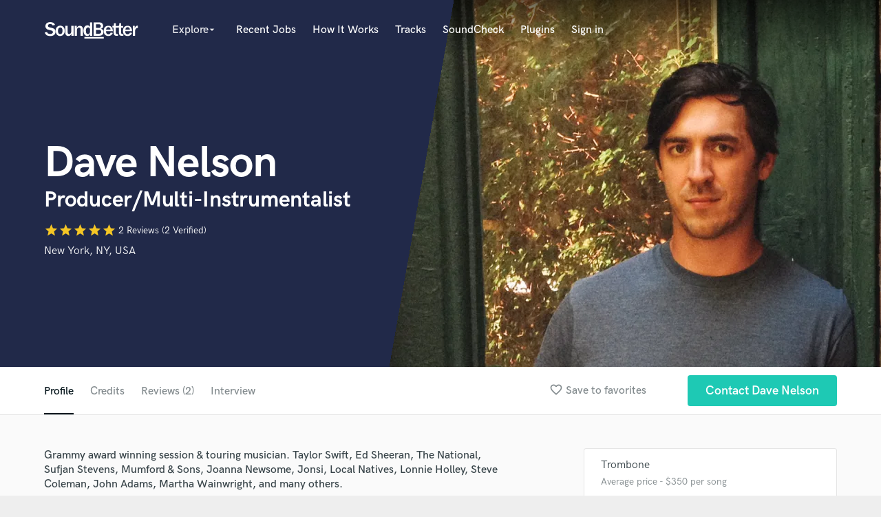

--- FILE ---
content_type: text/html; charset=utf-8
request_url: https://www.google.com/recaptcha/api2/anchor?ar=1&k=6Ldz1-ISAAAAAC-cNJnj4siHO0Gswu3die0mxASV&co=aHR0cHM6Ly9zb3VuZGJldHRlci5jb206NDQz&hl=en&v=PoyoqOPhxBO7pBk68S4YbpHZ&size=normal&anchor-ms=20000&execute-ms=30000&cb=czmxup6so2kf
body_size: 48917
content:
<!DOCTYPE HTML><html dir="ltr" lang="en"><head><meta http-equiv="Content-Type" content="text/html; charset=UTF-8">
<meta http-equiv="X-UA-Compatible" content="IE=edge">
<title>reCAPTCHA</title>
<style type="text/css">
/* cyrillic-ext */
@font-face {
  font-family: 'Roboto';
  font-style: normal;
  font-weight: 400;
  font-stretch: 100%;
  src: url(//fonts.gstatic.com/s/roboto/v48/KFO7CnqEu92Fr1ME7kSn66aGLdTylUAMa3GUBHMdazTgWw.woff2) format('woff2');
  unicode-range: U+0460-052F, U+1C80-1C8A, U+20B4, U+2DE0-2DFF, U+A640-A69F, U+FE2E-FE2F;
}
/* cyrillic */
@font-face {
  font-family: 'Roboto';
  font-style: normal;
  font-weight: 400;
  font-stretch: 100%;
  src: url(//fonts.gstatic.com/s/roboto/v48/KFO7CnqEu92Fr1ME7kSn66aGLdTylUAMa3iUBHMdazTgWw.woff2) format('woff2');
  unicode-range: U+0301, U+0400-045F, U+0490-0491, U+04B0-04B1, U+2116;
}
/* greek-ext */
@font-face {
  font-family: 'Roboto';
  font-style: normal;
  font-weight: 400;
  font-stretch: 100%;
  src: url(//fonts.gstatic.com/s/roboto/v48/KFO7CnqEu92Fr1ME7kSn66aGLdTylUAMa3CUBHMdazTgWw.woff2) format('woff2');
  unicode-range: U+1F00-1FFF;
}
/* greek */
@font-face {
  font-family: 'Roboto';
  font-style: normal;
  font-weight: 400;
  font-stretch: 100%;
  src: url(//fonts.gstatic.com/s/roboto/v48/KFO7CnqEu92Fr1ME7kSn66aGLdTylUAMa3-UBHMdazTgWw.woff2) format('woff2');
  unicode-range: U+0370-0377, U+037A-037F, U+0384-038A, U+038C, U+038E-03A1, U+03A3-03FF;
}
/* math */
@font-face {
  font-family: 'Roboto';
  font-style: normal;
  font-weight: 400;
  font-stretch: 100%;
  src: url(//fonts.gstatic.com/s/roboto/v48/KFO7CnqEu92Fr1ME7kSn66aGLdTylUAMawCUBHMdazTgWw.woff2) format('woff2');
  unicode-range: U+0302-0303, U+0305, U+0307-0308, U+0310, U+0312, U+0315, U+031A, U+0326-0327, U+032C, U+032F-0330, U+0332-0333, U+0338, U+033A, U+0346, U+034D, U+0391-03A1, U+03A3-03A9, U+03B1-03C9, U+03D1, U+03D5-03D6, U+03F0-03F1, U+03F4-03F5, U+2016-2017, U+2034-2038, U+203C, U+2040, U+2043, U+2047, U+2050, U+2057, U+205F, U+2070-2071, U+2074-208E, U+2090-209C, U+20D0-20DC, U+20E1, U+20E5-20EF, U+2100-2112, U+2114-2115, U+2117-2121, U+2123-214F, U+2190, U+2192, U+2194-21AE, U+21B0-21E5, U+21F1-21F2, U+21F4-2211, U+2213-2214, U+2216-22FF, U+2308-230B, U+2310, U+2319, U+231C-2321, U+2336-237A, U+237C, U+2395, U+239B-23B7, U+23D0, U+23DC-23E1, U+2474-2475, U+25AF, U+25B3, U+25B7, U+25BD, U+25C1, U+25CA, U+25CC, U+25FB, U+266D-266F, U+27C0-27FF, U+2900-2AFF, U+2B0E-2B11, U+2B30-2B4C, U+2BFE, U+3030, U+FF5B, U+FF5D, U+1D400-1D7FF, U+1EE00-1EEFF;
}
/* symbols */
@font-face {
  font-family: 'Roboto';
  font-style: normal;
  font-weight: 400;
  font-stretch: 100%;
  src: url(//fonts.gstatic.com/s/roboto/v48/KFO7CnqEu92Fr1ME7kSn66aGLdTylUAMaxKUBHMdazTgWw.woff2) format('woff2');
  unicode-range: U+0001-000C, U+000E-001F, U+007F-009F, U+20DD-20E0, U+20E2-20E4, U+2150-218F, U+2190, U+2192, U+2194-2199, U+21AF, U+21E6-21F0, U+21F3, U+2218-2219, U+2299, U+22C4-22C6, U+2300-243F, U+2440-244A, U+2460-24FF, U+25A0-27BF, U+2800-28FF, U+2921-2922, U+2981, U+29BF, U+29EB, U+2B00-2BFF, U+4DC0-4DFF, U+FFF9-FFFB, U+10140-1018E, U+10190-1019C, U+101A0, U+101D0-101FD, U+102E0-102FB, U+10E60-10E7E, U+1D2C0-1D2D3, U+1D2E0-1D37F, U+1F000-1F0FF, U+1F100-1F1AD, U+1F1E6-1F1FF, U+1F30D-1F30F, U+1F315, U+1F31C, U+1F31E, U+1F320-1F32C, U+1F336, U+1F378, U+1F37D, U+1F382, U+1F393-1F39F, U+1F3A7-1F3A8, U+1F3AC-1F3AF, U+1F3C2, U+1F3C4-1F3C6, U+1F3CA-1F3CE, U+1F3D4-1F3E0, U+1F3ED, U+1F3F1-1F3F3, U+1F3F5-1F3F7, U+1F408, U+1F415, U+1F41F, U+1F426, U+1F43F, U+1F441-1F442, U+1F444, U+1F446-1F449, U+1F44C-1F44E, U+1F453, U+1F46A, U+1F47D, U+1F4A3, U+1F4B0, U+1F4B3, U+1F4B9, U+1F4BB, U+1F4BF, U+1F4C8-1F4CB, U+1F4D6, U+1F4DA, U+1F4DF, U+1F4E3-1F4E6, U+1F4EA-1F4ED, U+1F4F7, U+1F4F9-1F4FB, U+1F4FD-1F4FE, U+1F503, U+1F507-1F50B, U+1F50D, U+1F512-1F513, U+1F53E-1F54A, U+1F54F-1F5FA, U+1F610, U+1F650-1F67F, U+1F687, U+1F68D, U+1F691, U+1F694, U+1F698, U+1F6AD, U+1F6B2, U+1F6B9-1F6BA, U+1F6BC, U+1F6C6-1F6CF, U+1F6D3-1F6D7, U+1F6E0-1F6EA, U+1F6F0-1F6F3, U+1F6F7-1F6FC, U+1F700-1F7FF, U+1F800-1F80B, U+1F810-1F847, U+1F850-1F859, U+1F860-1F887, U+1F890-1F8AD, U+1F8B0-1F8BB, U+1F8C0-1F8C1, U+1F900-1F90B, U+1F93B, U+1F946, U+1F984, U+1F996, U+1F9E9, U+1FA00-1FA6F, U+1FA70-1FA7C, U+1FA80-1FA89, U+1FA8F-1FAC6, U+1FACE-1FADC, U+1FADF-1FAE9, U+1FAF0-1FAF8, U+1FB00-1FBFF;
}
/* vietnamese */
@font-face {
  font-family: 'Roboto';
  font-style: normal;
  font-weight: 400;
  font-stretch: 100%;
  src: url(//fonts.gstatic.com/s/roboto/v48/KFO7CnqEu92Fr1ME7kSn66aGLdTylUAMa3OUBHMdazTgWw.woff2) format('woff2');
  unicode-range: U+0102-0103, U+0110-0111, U+0128-0129, U+0168-0169, U+01A0-01A1, U+01AF-01B0, U+0300-0301, U+0303-0304, U+0308-0309, U+0323, U+0329, U+1EA0-1EF9, U+20AB;
}
/* latin-ext */
@font-face {
  font-family: 'Roboto';
  font-style: normal;
  font-weight: 400;
  font-stretch: 100%;
  src: url(//fonts.gstatic.com/s/roboto/v48/KFO7CnqEu92Fr1ME7kSn66aGLdTylUAMa3KUBHMdazTgWw.woff2) format('woff2');
  unicode-range: U+0100-02BA, U+02BD-02C5, U+02C7-02CC, U+02CE-02D7, U+02DD-02FF, U+0304, U+0308, U+0329, U+1D00-1DBF, U+1E00-1E9F, U+1EF2-1EFF, U+2020, U+20A0-20AB, U+20AD-20C0, U+2113, U+2C60-2C7F, U+A720-A7FF;
}
/* latin */
@font-face {
  font-family: 'Roboto';
  font-style: normal;
  font-weight: 400;
  font-stretch: 100%;
  src: url(//fonts.gstatic.com/s/roboto/v48/KFO7CnqEu92Fr1ME7kSn66aGLdTylUAMa3yUBHMdazQ.woff2) format('woff2');
  unicode-range: U+0000-00FF, U+0131, U+0152-0153, U+02BB-02BC, U+02C6, U+02DA, U+02DC, U+0304, U+0308, U+0329, U+2000-206F, U+20AC, U+2122, U+2191, U+2193, U+2212, U+2215, U+FEFF, U+FFFD;
}
/* cyrillic-ext */
@font-face {
  font-family: 'Roboto';
  font-style: normal;
  font-weight: 500;
  font-stretch: 100%;
  src: url(//fonts.gstatic.com/s/roboto/v48/KFO7CnqEu92Fr1ME7kSn66aGLdTylUAMa3GUBHMdazTgWw.woff2) format('woff2');
  unicode-range: U+0460-052F, U+1C80-1C8A, U+20B4, U+2DE0-2DFF, U+A640-A69F, U+FE2E-FE2F;
}
/* cyrillic */
@font-face {
  font-family: 'Roboto';
  font-style: normal;
  font-weight: 500;
  font-stretch: 100%;
  src: url(//fonts.gstatic.com/s/roboto/v48/KFO7CnqEu92Fr1ME7kSn66aGLdTylUAMa3iUBHMdazTgWw.woff2) format('woff2');
  unicode-range: U+0301, U+0400-045F, U+0490-0491, U+04B0-04B1, U+2116;
}
/* greek-ext */
@font-face {
  font-family: 'Roboto';
  font-style: normal;
  font-weight: 500;
  font-stretch: 100%;
  src: url(//fonts.gstatic.com/s/roboto/v48/KFO7CnqEu92Fr1ME7kSn66aGLdTylUAMa3CUBHMdazTgWw.woff2) format('woff2');
  unicode-range: U+1F00-1FFF;
}
/* greek */
@font-face {
  font-family: 'Roboto';
  font-style: normal;
  font-weight: 500;
  font-stretch: 100%;
  src: url(//fonts.gstatic.com/s/roboto/v48/KFO7CnqEu92Fr1ME7kSn66aGLdTylUAMa3-UBHMdazTgWw.woff2) format('woff2');
  unicode-range: U+0370-0377, U+037A-037F, U+0384-038A, U+038C, U+038E-03A1, U+03A3-03FF;
}
/* math */
@font-face {
  font-family: 'Roboto';
  font-style: normal;
  font-weight: 500;
  font-stretch: 100%;
  src: url(//fonts.gstatic.com/s/roboto/v48/KFO7CnqEu92Fr1ME7kSn66aGLdTylUAMawCUBHMdazTgWw.woff2) format('woff2');
  unicode-range: U+0302-0303, U+0305, U+0307-0308, U+0310, U+0312, U+0315, U+031A, U+0326-0327, U+032C, U+032F-0330, U+0332-0333, U+0338, U+033A, U+0346, U+034D, U+0391-03A1, U+03A3-03A9, U+03B1-03C9, U+03D1, U+03D5-03D6, U+03F0-03F1, U+03F4-03F5, U+2016-2017, U+2034-2038, U+203C, U+2040, U+2043, U+2047, U+2050, U+2057, U+205F, U+2070-2071, U+2074-208E, U+2090-209C, U+20D0-20DC, U+20E1, U+20E5-20EF, U+2100-2112, U+2114-2115, U+2117-2121, U+2123-214F, U+2190, U+2192, U+2194-21AE, U+21B0-21E5, U+21F1-21F2, U+21F4-2211, U+2213-2214, U+2216-22FF, U+2308-230B, U+2310, U+2319, U+231C-2321, U+2336-237A, U+237C, U+2395, U+239B-23B7, U+23D0, U+23DC-23E1, U+2474-2475, U+25AF, U+25B3, U+25B7, U+25BD, U+25C1, U+25CA, U+25CC, U+25FB, U+266D-266F, U+27C0-27FF, U+2900-2AFF, U+2B0E-2B11, U+2B30-2B4C, U+2BFE, U+3030, U+FF5B, U+FF5D, U+1D400-1D7FF, U+1EE00-1EEFF;
}
/* symbols */
@font-face {
  font-family: 'Roboto';
  font-style: normal;
  font-weight: 500;
  font-stretch: 100%;
  src: url(//fonts.gstatic.com/s/roboto/v48/KFO7CnqEu92Fr1ME7kSn66aGLdTylUAMaxKUBHMdazTgWw.woff2) format('woff2');
  unicode-range: U+0001-000C, U+000E-001F, U+007F-009F, U+20DD-20E0, U+20E2-20E4, U+2150-218F, U+2190, U+2192, U+2194-2199, U+21AF, U+21E6-21F0, U+21F3, U+2218-2219, U+2299, U+22C4-22C6, U+2300-243F, U+2440-244A, U+2460-24FF, U+25A0-27BF, U+2800-28FF, U+2921-2922, U+2981, U+29BF, U+29EB, U+2B00-2BFF, U+4DC0-4DFF, U+FFF9-FFFB, U+10140-1018E, U+10190-1019C, U+101A0, U+101D0-101FD, U+102E0-102FB, U+10E60-10E7E, U+1D2C0-1D2D3, U+1D2E0-1D37F, U+1F000-1F0FF, U+1F100-1F1AD, U+1F1E6-1F1FF, U+1F30D-1F30F, U+1F315, U+1F31C, U+1F31E, U+1F320-1F32C, U+1F336, U+1F378, U+1F37D, U+1F382, U+1F393-1F39F, U+1F3A7-1F3A8, U+1F3AC-1F3AF, U+1F3C2, U+1F3C4-1F3C6, U+1F3CA-1F3CE, U+1F3D4-1F3E0, U+1F3ED, U+1F3F1-1F3F3, U+1F3F5-1F3F7, U+1F408, U+1F415, U+1F41F, U+1F426, U+1F43F, U+1F441-1F442, U+1F444, U+1F446-1F449, U+1F44C-1F44E, U+1F453, U+1F46A, U+1F47D, U+1F4A3, U+1F4B0, U+1F4B3, U+1F4B9, U+1F4BB, U+1F4BF, U+1F4C8-1F4CB, U+1F4D6, U+1F4DA, U+1F4DF, U+1F4E3-1F4E6, U+1F4EA-1F4ED, U+1F4F7, U+1F4F9-1F4FB, U+1F4FD-1F4FE, U+1F503, U+1F507-1F50B, U+1F50D, U+1F512-1F513, U+1F53E-1F54A, U+1F54F-1F5FA, U+1F610, U+1F650-1F67F, U+1F687, U+1F68D, U+1F691, U+1F694, U+1F698, U+1F6AD, U+1F6B2, U+1F6B9-1F6BA, U+1F6BC, U+1F6C6-1F6CF, U+1F6D3-1F6D7, U+1F6E0-1F6EA, U+1F6F0-1F6F3, U+1F6F7-1F6FC, U+1F700-1F7FF, U+1F800-1F80B, U+1F810-1F847, U+1F850-1F859, U+1F860-1F887, U+1F890-1F8AD, U+1F8B0-1F8BB, U+1F8C0-1F8C1, U+1F900-1F90B, U+1F93B, U+1F946, U+1F984, U+1F996, U+1F9E9, U+1FA00-1FA6F, U+1FA70-1FA7C, U+1FA80-1FA89, U+1FA8F-1FAC6, U+1FACE-1FADC, U+1FADF-1FAE9, U+1FAF0-1FAF8, U+1FB00-1FBFF;
}
/* vietnamese */
@font-face {
  font-family: 'Roboto';
  font-style: normal;
  font-weight: 500;
  font-stretch: 100%;
  src: url(//fonts.gstatic.com/s/roboto/v48/KFO7CnqEu92Fr1ME7kSn66aGLdTylUAMa3OUBHMdazTgWw.woff2) format('woff2');
  unicode-range: U+0102-0103, U+0110-0111, U+0128-0129, U+0168-0169, U+01A0-01A1, U+01AF-01B0, U+0300-0301, U+0303-0304, U+0308-0309, U+0323, U+0329, U+1EA0-1EF9, U+20AB;
}
/* latin-ext */
@font-face {
  font-family: 'Roboto';
  font-style: normal;
  font-weight: 500;
  font-stretch: 100%;
  src: url(//fonts.gstatic.com/s/roboto/v48/KFO7CnqEu92Fr1ME7kSn66aGLdTylUAMa3KUBHMdazTgWw.woff2) format('woff2');
  unicode-range: U+0100-02BA, U+02BD-02C5, U+02C7-02CC, U+02CE-02D7, U+02DD-02FF, U+0304, U+0308, U+0329, U+1D00-1DBF, U+1E00-1E9F, U+1EF2-1EFF, U+2020, U+20A0-20AB, U+20AD-20C0, U+2113, U+2C60-2C7F, U+A720-A7FF;
}
/* latin */
@font-face {
  font-family: 'Roboto';
  font-style: normal;
  font-weight: 500;
  font-stretch: 100%;
  src: url(//fonts.gstatic.com/s/roboto/v48/KFO7CnqEu92Fr1ME7kSn66aGLdTylUAMa3yUBHMdazQ.woff2) format('woff2');
  unicode-range: U+0000-00FF, U+0131, U+0152-0153, U+02BB-02BC, U+02C6, U+02DA, U+02DC, U+0304, U+0308, U+0329, U+2000-206F, U+20AC, U+2122, U+2191, U+2193, U+2212, U+2215, U+FEFF, U+FFFD;
}
/* cyrillic-ext */
@font-face {
  font-family: 'Roboto';
  font-style: normal;
  font-weight: 900;
  font-stretch: 100%;
  src: url(//fonts.gstatic.com/s/roboto/v48/KFO7CnqEu92Fr1ME7kSn66aGLdTylUAMa3GUBHMdazTgWw.woff2) format('woff2');
  unicode-range: U+0460-052F, U+1C80-1C8A, U+20B4, U+2DE0-2DFF, U+A640-A69F, U+FE2E-FE2F;
}
/* cyrillic */
@font-face {
  font-family: 'Roboto';
  font-style: normal;
  font-weight: 900;
  font-stretch: 100%;
  src: url(//fonts.gstatic.com/s/roboto/v48/KFO7CnqEu92Fr1ME7kSn66aGLdTylUAMa3iUBHMdazTgWw.woff2) format('woff2');
  unicode-range: U+0301, U+0400-045F, U+0490-0491, U+04B0-04B1, U+2116;
}
/* greek-ext */
@font-face {
  font-family: 'Roboto';
  font-style: normal;
  font-weight: 900;
  font-stretch: 100%;
  src: url(//fonts.gstatic.com/s/roboto/v48/KFO7CnqEu92Fr1ME7kSn66aGLdTylUAMa3CUBHMdazTgWw.woff2) format('woff2');
  unicode-range: U+1F00-1FFF;
}
/* greek */
@font-face {
  font-family: 'Roboto';
  font-style: normal;
  font-weight: 900;
  font-stretch: 100%;
  src: url(//fonts.gstatic.com/s/roboto/v48/KFO7CnqEu92Fr1ME7kSn66aGLdTylUAMa3-UBHMdazTgWw.woff2) format('woff2');
  unicode-range: U+0370-0377, U+037A-037F, U+0384-038A, U+038C, U+038E-03A1, U+03A3-03FF;
}
/* math */
@font-face {
  font-family: 'Roboto';
  font-style: normal;
  font-weight: 900;
  font-stretch: 100%;
  src: url(//fonts.gstatic.com/s/roboto/v48/KFO7CnqEu92Fr1ME7kSn66aGLdTylUAMawCUBHMdazTgWw.woff2) format('woff2');
  unicode-range: U+0302-0303, U+0305, U+0307-0308, U+0310, U+0312, U+0315, U+031A, U+0326-0327, U+032C, U+032F-0330, U+0332-0333, U+0338, U+033A, U+0346, U+034D, U+0391-03A1, U+03A3-03A9, U+03B1-03C9, U+03D1, U+03D5-03D6, U+03F0-03F1, U+03F4-03F5, U+2016-2017, U+2034-2038, U+203C, U+2040, U+2043, U+2047, U+2050, U+2057, U+205F, U+2070-2071, U+2074-208E, U+2090-209C, U+20D0-20DC, U+20E1, U+20E5-20EF, U+2100-2112, U+2114-2115, U+2117-2121, U+2123-214F, U+2190, U+2192, U+2194-21AE, U+21B0-21E5, U+21F1-21F2, U+21F4-2211, U+2213-2214, U+2216-22FF, U+2308-230B, U+2310, U+2319, U+231C-2321, U+2336-237A, U+237C, U+2395, U+239B-23B7, U+23D0, U+23DC-23E1, U+2474-2475, U+25AF, U+25B3, U+25B7, U+25BD, U+25C1, U+25CA, U+25CC, U+25FB, U+266D-266F, U+27C0-27FF, U+2900-2AFF, U+2B0E-2B11, U+2B30-2B4C, U+2BFE, U+3030, U+FF5B, U+FF5D, U+1D400-1D7FF, U+1EE00-1EEFF;
}
/* symbols */
@font-face {
  font-family: 'Roboto';
  font-style: normal;
  font-weight: 900;
  font-stretch: 100%;
  src: url(//fonts.gstatic.com/s/roboto/v48/KFO7CnqEu92Fr1ME7kSn66aGLdTylUAMaxKUBHMdazTgWw.woff2) format('woff2');
  unicode-range: U+0001-000C, U+000E-001F, U+007F-009F, U+20DD-20E0, U+20E2-20E4, U+2150-218F, U+2190, U+2192, U+2194-2199, U+21AF, U+21E6-21F0, U+21F3, U+2218-2219, U+2299, U+22C4-22C6, U+2300-243F, U+2440-244A, U+2460-24FF, U+25A0-27BF, U+2800-28FF, U+2921-2922, U+2981, U+29BF, U+29EB, U+2B00-2BFF, U+4DC0-4DFF, U+FFF9-FFFB, U+10140-1018E, U+10190-1019C, U+101A0, U+101D0-101FD, U+102E0-102FB, U+10E60-10E7E, U+1D2C0-1D2D3, U+1D2E0-1D37F, U+1F000-1F0FF, U+1F100-1F1AD, U+1F1E6-1F1FF, U+1F30D-1F30F, U+1F315, U+1F31C, U+1F31E, U+1F320-1F32C, U+1F336, U+1F378, U+1F37D, U+1F382, U+1F393-1F39F, U+1F3A7-1F3A8, U+1F3AC-1F3AF, U+1F3C2, U+1F3C4-1F3C6, U+1F3CA-1F3CE, U+1F3D4-1F3E0, U+1F3ED, U+1F3F1-1F3F3, U+1F3F5-1F3F7, U+1F408, U+1F415, U+1F41F, U+1F426, U+1F43F, U+1F441-1F442, U+1F444, U+1F446-1F449, U+1F44C-1F44E, U+1F453, U+1F46A, U+1F47D, U+1F4A3, U+1F4B0, U+1F4B3, U+1F4B9, U+1F4BB, U+1F4BF, U+1F4C8-1F4CB, U+1F4D6, U+1F4DA, U+1F4DF, U+1F4E3-1F4E6, U+1F4EA-1F4ED, U+1F4F7, U+1F4F9-1F4FB, U+1F4FD-1F4FE, U+1F503, U+1F507-1F50B, U+1F50D, U+1F512-1F513, U+1F53E-1F54A, U+1F54F-1F5FA, U+1F610, U+1F650-1F67F, U+1F687, U+1F68D, U+1F691, U+1F694, U+1F698, U+1F6AD, U+1F6B2, U+1F6B9-1F6BA, U+1F6BC, U+1F6C6-1F6CF, U+1F6D3-1F6D7, U+1F6E0-1F6EA, U+1F6F0-1F6F3, U+1F6F7-1F6FC, U+1F700-1F7FF, U+1F800-1F80B, U+1F810-1F847, U+1F850-1F859, U+1F860-1F887, U+1F890-1F8AD, U+1F8B0-1F8BB, U+1F8C0-1F8C1, U+1F900-1F90B, U+1F93B, U+1F946, U+1F984, U+1F996, U+1F9E9, U+1FA00-1FA6F, U+1FA70-1FA7C, U+1FA80-1FA89, U+1FA8F-1FAC6, U+1FACE-1FADC, U+1FADF-1FAE9, U+1FAF0-1FAF8, U+1FB00-1FBFF;
}
/* vietnamese */
@font-face {
  font-family: 'Roboto';
  font-style: normal;
  font-weight: 900;
  font-stretch: 100%;
  src: url(//fonts.gstatic.com/s/roboto/v48/KFO7CnqEu92Fr1ME7kSn66aGLdTylUAMa3OUBHMdazTgWw.woff2) format('woff2');
  unicode-range: U+0102-0103, U+0110-0111, U+0128-0129, U+0168-0169, U+01A0-01A1, U+01AF-01B0, U+0300-0301, U+0303-0304, U+0308-0309, U+0323, U+0329, U+1EA0-1EF9, U+20AB;
}
/* latin-ext */
@font-face {
  font-family: 'Roboto';
  font-style: normal;
  font-weight: 900;
  font-stretch: 100%;
  src: url(//fonts.gstatic.com/s/roboto/v48/KFO7CnqEu92Fr1ME7kSn66aGLdTylUAMa3KUBHMdazTgWw.woff2) format('woff2');
  unicode-range: U+0100-02BA, U+02BD-02C5, U+02C7-02CC, U+02CE-02D7, U+02DD-02FF, U+0304, U+0308, U+0329, U+1D00-1DBF, U+1E00-1E9F, U+1EF2-1EFF, U+2020, U+20A0-20AB, U+20AD-20C0, U+2113, U+2C60-2C7F, U+A720-A7FF;
}
/* latin */
@font-face {
  font-family: 'Roboto';
  font-style: normal;
  font-weight: 900;
  font-stretch: 100%;
  src: url(//fonts.gstatic.com/s/roboto/v48/KFO7CnqEu92Fr1ME7kSn66aGLdTylUAMa3yUBHMdazQ.woff2) format('woff2');
  unicode-range: U+0000-00FF, U+0131, U+0152-0153, U+02BB-02BC, U+02C6, U+02DA, U+02DC, U+0304, U+0308, U+0329, U+2000-206F, U+20AC, U+2122, U+2191, U+2193, U+2212, U+2215, U+FEFF, U+FFFD;
}

</style>
<link rel="stylesheet" type="text/css" href="https://www.gstatic.com/recaptcha/releases/PoyoqOPhxBO7pBk68S4YbpHZ/styles__ltr.css">
<script nonce="Sm9HmbHYixr6itzPqE7Qhw" type="text/javascript">window['__recaptcha_api'] = 'https://www.google.com/recaptcha/api2/';</script>
<script type="text/javascript" src="https://www.gstatic.com/recaptcha/releases/PoyoqOPhxBO7pBk68S4YbpHZ/recaptcha__en.js" nonce="Sm9HmbHYixr6itzPqE7Qhw">
      
    </script></head>
<body><div id="rc-anchor-alert" class="rc-anchor-alert"></div>
<input type="hidden" id="recaptcha-token" value="[base64]">
<script type="text/javascript" nonce="Sm9HmbHYixr6itzPqE7Qhw">
      recaptcha.anchor.Main.init("[\x22ainput\x22,[\x22bgdata\x22,\x22\x22,\[base64]/[base64]/bmV3IFpbdF0obVswXSk6Sz09Mj9uZXcgWlt0XShtWzBdLG1bMV0pOks9PTM/bmV3IFpbdF0obVswXSxtWzFdLG1bMl0pOks9PTQ/[base64]/[base64]/[base64]/[base64]/[base64]/[base64]/[base64]/[base64]/[base64]/[base64]/[base64]/[base64]/[base64]/[base64]\\u003d\\u003d\x22,\[base64]\\u003d\x22,\x22w57Du8K2I8KFw5xcw4UlK8KtwqQkwqPDtxRXJgZlwrsTw4fDtsKGwofCrWNPwrtpw4rDl1vDvsOJwrskUsOBNgLClmE1Ym/DrsOoMMKxw4FpZnbChSM+SMOLw5XCosKbw7vCpcKjwr3CoMOUOAzCssKBY8KiwqbCgwhfAcOgw4TCg8Krwq/CrFvCh8OSKDZeRcOsC8KqaQpycMORDh/Cg8KYDBQTw5YBYkVAwpHCmcOGw7PDlsOcTwtBwqIFwoUtw4TDkycVwoAOwrHCtMOLSsKSw5LClFbCk8KBIRMzesKXw5/CiFAGaQXDimHDvQdmwonDlMKmdAzDsiUwEsO6wpvDiFHDk8OQwrNdwq91KFogG0ROw5rCpMKZwqxPJGLDvxHDocOuw7LDnw3DnMOoLQXDtcKpNcKjYcKpwqzCmArCocKZw43CoRjDi8Oow4fDqMOXw5Fnw6snVMOJVCXCpcKxwoDCgV/ChMOZw6vDnw0CMMOqw4jDjQfCklTClMK8BWPDuRTCqsOtXn3ClVouUcKgwrDDmwQ7SBPCo8Kow5AIXmciwprDmzvDtlx/BHF2w4HCihcjTm9DLwTCjmRDw4zDnXjCgTzDv8K+wpjDjk0WwrJAUcOhw5DDs8KWwrfDhEsvw41Aw5/[base64]/[base64]/AsKuMAfCt8OswqjCqi8gDsOmwoMOwqY2UsKqC8KHwpx3Fk03P8K+wrLCnhDCjDQpwoNsw5jCjcKdw7U6HhjCmG5Zw4IowpzDn8KEPWMfwr3CpV0sHF4Ew7zDuMKuQsOgw63Dk8OMwp3Dv8KfwpQvw4plbSp3Z8ObwonDmlIQw6/DpMKvU8OHw7rDucKlwqTDl8OcwoHDhMKQwqPCqjjDtFPCvcOJwpxAJ8OGwq4dBk7DjSQoECjDkMOfecKFTMOmw5LDrygYYcKvfUPDv8KJccO5woJCwoVZwoVdMsKjwp8ObMKDZgN/woVlw6XDkRTDrXodPFLCgGPDnx1qw6cdw73CuUg4w5vDvcKKwps/BwPDqEHDvMOtHmnDm8O+wqwlB8O2wq7Dtghsw5g6woHCocOzw5s7w45uDHPCnCk7w4V5w6TDosOtMlXCsHM3E2/CnsOAwrQGw4LCmijDtMONw6DCkMOVPl4fwoZ6w5MYB8Oud8K4w6TCscOjwr3CsMOyw5smNF3Cgk98HD9vw49CCsKjwqBtwqBEwq/[base64]/[base64]/wonComIKwoHCscKUwrfDqVLDqXXDrCfDhWQyw4rCsUQ5NMKrdBPDhMOGE8Ksw4nCpwwQY8KGMGjCtUTCljUAw6NFw47CjQnDtH7Dv3DCgGRCYMOBAMK+C8OjcX3DicOawpdNw7TDgsO1wqnCkMOIwoTCqsOlwr7DlsOhw6Y4S2hZY1/CgsKsOEt4wqc+w4gRwrHCtDnCncOOJlbChArCrnPCnkJ2QBPDujRzTTc3wrsrw5YtQxXDjcOSw6bDvsK5GDliw653HsKWw7Y4wrV+ScKOw7bCijY6w6twwoLDlwBWw7hqwp3DoRTDkW3CjcO/w43CtsKuGsOmwoTDgnQJwpcwwq92wrt1S8Ojw5hQN0ZaGSfDpEPCj8O3w5fCqDvDisK+NiTDkMK/[base64]/CnUdSw5EbBX1dBF3CgcKxwpYNNcO4w6zDuMO0w6RwWDd1GMOiw4psw4NALSYuW2bCu8ObFFzDhsOPw7YmMBbDoMK0woXCokDDjB/CjcObXGXDil4QEnTCscOgwqnCuMOybsOHSGlIwpcew6TCpsO2w6XDmQc/ICJ9IwkWw5hVwqFsw5ooQ8KawrtgwrgzwrzDgsOTA8KoEzJiHGDDkMOxw4ISNcKRw7N1Y8Opwo1RB8KGAMOTbMKqG8KGw7vCnCbDnsK0B0Jwe8KQw6BwwobDrFd4bMOWwrEUNkDCpAodFiI4fx/DlsK6w67CqHzClcKaw54Ew64mw70wdsOqw6w5w4cGwrrDiWJIeMO3w4s/woo6wozDsRI5FWTDqMOqUzVIw4vClMO4wq3CrF3Dk8K/[base64]/CjcOEwrwFwoQtwqxONFbCrnUsdsOYwpskahLDo8K1wptKwq5/VsKVKcKrNQYSwo1Gw7YSw7knwokBw60vwq7CrcKHE8O0A8Oew5N7VcKQAMKQwpxEwo/[base64]/DpGB2FkzCo8OLZcKawqldIMKww7rDscOlwoLCpcKCw7jCl0nClcO/Q8KmPcO+VsOrwp9rJ8OUwpssw4hiw4Y2bG3DjcKzQ8OoDRLDssKhw7jClWE8wqIhcSsDwq/[base64]/DnSl5HBgfbm92wrHCtsOXIMKMH8Krw7LCtBPCvkDDjQhLwrtcw47DizgYezF/SMO2fgRhw5jCpkfCtcKxw41Kwp3Cj8KVw5fCtcK0w58mwp7DrnJcw4PDh8KKw77CpcOow4nDuj0vwqpuw4TDhsOlw5XDlQXCsMORw7JgKjtAE1DDpFl1UCvDrSHDjwJodcK8wonCoWTCn1oZJsKmw7sQBcOYQVnCl8KIwpNbF8OPHBTCl8Olwq/Dr8OSwqzCtVHCtlNBFwdyw7PCqMO8KsOIMGtVK8OMw5JSw6TClMOAwqjDr8KGwofDscKWFQbCpHQcwqtowoLDgcKaQibCpS9iwpQ1woDDs8KWw5HCn3MWwpPCgzsnwqBsKwrDk8Opw4HDi8OXShtLSUxnwrXCgcOeFHfDkTRZw6DCi25iwp/[base64]/Dv8K2w5FhwqrDsjV/w5UuWx0afMKiwqETF8KKJX5owqfDvMOAw7Ywwp0Lw6MAGcOgw7bChcOYB8OcT09uwoPCicOdw5/[base64]/ZsKKezY2FsKmwqgxXcKvw55JQcK1KgRmwopgC8OqwpXCisO+QlVbwplhw4vCrTbCrsKzw55mYmPCuMKbw4TCkwFSNsKdwpbDmBDDlcKsw5d5w6ZyFE/CqsKZw47DrHLCusKHU8O9MBBvwo7CiA8DJgojwpVWw7LCisOPwovDgcOPwq7CqkTCm8K3wrw4w5gPwoFCMsKtw4jDp1zDoi/Cmx5DMMKLOcKxF1s+w4EMLMOHwpMhwq9DdcKrw4Qdw75of8Ojw6xgJcOzH8OSw60RwqkhMsOUwoQ6bhB+Q2Rdw4kfLjPDoHR1wqPDpxXCicKgIxvCv8K8w5PDu8OUwrxIwphmEmE0S3YqKcOqw6NmXXgow6ZTfMK/w4/CocO4M07DuMKHw5MbDQjCmENuwrRAw4ZYK8KDw4fCuDMQV8Kbw6gcwr7ClxPClcOdU8KVEsOWUnPDm0DCgMOEwqrDjxJ1J8KLw5vDlsO2T1fDisOYw4wawp7DlMK5CcOMw5vDjcKrw6TCo8KQw5XCi8OuCsOww7XDi2QiGmPCvMO9w6jDqsOZFxI/KcKhWUJawp0lw6fDmMKIwqLCrU3Duk8Dw4VXCMKUOMOZTcKEwoohw57DvmETw6xCw6LCm8Kqw6UWw5ROwqvDtsKpGjYKw6lIM8KqZ8O6e8OBcSXDkg0YT8O/wozDkcOVwrMgwoQnwr9hwpBjwrUFXXzDhw1HYAzCrsKHw78NFcOjwqYIw4DDjQbCtzB0w6bCt8OmwrF0w6IwG8O/[base64]/fcKyY2w5w5PChzIlBDg0w7LCuyzDvsKIw6zChW3CpMOiKSXChsKMFsKkwqPClGB7TcKNHsOcZMKdDcO+w7TCsHDCu8KSVn8MwrZPJcOVGVkCHsKvD8Omw6jDq8KWwp/CnsOEK8KcQTR9wrzCisKVw5RhwoXDm0bCl8O4wofCgwbClVDDiE8qw5vCj1spw5/ChQLDils/wqfDo3HDr8OWVwHDmcO4wqx4TMK2J0A2I8KcwqpFw7nDm8KVw6jDlAsnX8O3w47Do8K1woZgw6pwXMOoUUPDjjHDosOSwpnDmcKfwqZzw6fDk1vClHrCrcK8w7s4dE1AKEPCmE/ClhrCisKnwoDDs8KVAcO6d8OqwpYIMcK0wo5Gwpd0wp9Gw6RjJcO5wp/CugHCm8KbTXkYK8K3wqPDlgpVwrlASsK1HMOFYxzClXRQDBLCujhPw4kdZ8KSJcKWwqLDlXjCnR7DnMKPbcO7woLCkE3ChwvCpmLCjRR+ecKaw6XCs3YOwr9Owr/CtHcEXnBwQl4ywobDvhDDj8OBazjCgcOsfil9wrp5wo1zwrB/[base64]/wrsjw7bCiUXCjjTCvDLCgwtUwpciZcO0wpRCEBR7FQUEw4BDwqkAwqzCkVIabMK5dMKNXMOZw7nDhHtdS8O9wqTCoMOhw6/ClMK2wo7Co39CwpYaHg7Di8KOw61FLsOtdENQwoN8RcO7wp/CiEIKwovCg3fDlcOVw7YNNQLDpcKmwqsUeivCkMOkNcOVRMOvw4JXwrQDd07DlMK+fcKzIMOSbznCsnI3w4HCvsOZEVjCiUHCgjUYw6rCmyw8FcOgOcOlw6bCkVwcwrbDg0fCr0zDuHnDkXbCvSrDqcK/wrwneMKXdF/[base64]/[base64]/KF7DmsKmw57CqcKGZUbCusKhV8KOwrILwobCo8KhCzXCq3w8RsKWwofChiDCu3x/[base64]/ClTLDhV3CnMOcM8OhwpQqEB7CtcOsMcKpXcKXU8OyVsO6HcKTwrjCtH9Yw6FKYmkpwpV3wrYFMR8GOcKKC8OKw7/[base64]/DssKxTkfCkhzCv8KZDil8dzERXsK/wrV0w6VJHgHDlW9hw4fCoipTwqLCki3Dt8ORWxJZwpg2Nnhow5JlQsKzXMKhw6ZQIMOCMTTCkX8NAiHDlcOaUcKoeXwqZAPDnMOqM3jCk33CsnvDszgowrbDvsOcdcOzw5DDrMKxw6jDmEEzw5nCt3bDuSDCmF96w74lw7zDjsO2wp/Dl8OLRcKOw6fDucONwpzDvHRSNRzCpcKEF8O7wqtYJ0s8w7wQVFbDhsKbw6/DosO8agfCvD/CgWXClMOXw701ZAnCgcODw5xHwoDDrwQuc8Klw7M8chbDsEEdwpTCm8OGZsKpV8KYwpsUVcOSwqLDmcKhw7Q1ScKrw7jCgg09YsOawrjCsmzCtcKqcVYTYcO9LMOjw6ZLKsOUwoIHAic6w5stw5oVw7/CoFvDl8KVGCoDwpsYwq8kw5k8wrpTIMKVW8O9bsORwpEQw4cYwq/DoHEtw5Fuw6fCj3zCmRYeCTdaw64qNsKXwojDp8OXw4vDgcOnw6M9wocxw5RKw6phwpHCjVrCm8KPN8KwfipyecKywpRDHcO8NhQBP8OEMD7DlgskwrkNa8KvOTnCj3LCtsOnF8OPw4zCq0jDtH/Cgxp5EsOiw5HCskZeZF7CnsKrL8KAw683wrR8w77Cm8K9Jl8dEUVRLMKEdsODJMOOa8OkVT9PFTl2wqUhOMKiTcKpdMO0wpnDgcK3w4xxwrTDozMWw61rw6vDjMKVO8KsAklhwrbClTUSYERCe1Nkw4VBNcOYw4/[base64]/CmElkZMKCcFnCncKnWCTDsALDjsKOAMK7wptwGS/[base64]/[base64]/XXJNaMOUN8OqbcK7wq3CjcKBSsOmw7ZBw5Zyw7M5bgPCjRIYcwrCjhLCkcOXw7bCgS1SUsOgw7/CrMKSWcOZw47CpEtuw6HChG8kw79pJsK+NkXCr1hHQ8O6BcOKL8KYw4gbw5kgS8Okw5zCksORaVnDncOMw73ClsKiw5l4woIgW31FwqHDukg2NsKnfcK+QMOtw4sicR3Djm9UHj5dwojDj8KSw7dpaMK/CzJcPiZhQsOIXBVvP8O2SsKrLXgER8Kyw53Cv8O/[base64]/fAkOcMOMw43Dk8Oow5TClcOhLmzCtVTDkcOsS8OZw59jwprCjsOAwppYw49QeCg0w7bCkMO1U8OJw4QawpfDlnjCkBbCuMOjwrHDqMOeeMKXwqc1wqnCrcOhwo9gwqzDqSnDuhDDq20Uwo/DnmrCrzNnVsKsYMKhw59Sw5vDqcOBU8KwJnFzeMODw4XDscOJw7zDnMKzw7TDmMOHFcKHez/CoWjDqcOQwrDCtcOVw6zCiMKEVsKjwp4hckcyIHzDqMKkEsOkwo8vw7AYwrvDtMKow4UswrfDmcKZXsOmw7RPw65gJcO2cEPCrnXDhyJrw6bCh8OkIhvCjgwfEnXDhsKcKMKPw4pDw6HDj8KrIhxRP8OlZktxUMObW2XDnyVuw4/[base64]/DlgfClsKJw7vDv8Kww5HDi3sjUcOiTsKPHTjCijjDnmzDksOCdWnCqkVrw79bw4bCo8OsEl9iw7kcw6fCvz3Dt2vDpDjDnsOJZVDCs0M4FUUJw5Y5w4fCn8OQIzJUw6dlYk56PwwSESfDgsKJwrDDt3XDiEpMA0BswoPDlkbCry/CucK/PnnDvMOzYxnCgMKVHDQJKRx0CXxpZ07DpwB/woltwpc9OMK7V8K1wprDkTURO8OCRT3CkcKHw5bDhcOFwozDmsOfw6vDmTjDhcKfb8KVwpJgw6bCrzDDjk/Dog0lwoJ9EsOjSU/Cn8K3w7pzAMO4Q3vDoz8YwqnCtsOYUcO2w59MCMK7w6dVesOKwrIPNcK3YMOvTncwwpfDqiPCssOGAMKzw6jCu8OEw5s2w6HCsULDnMOMw6jChgXDs8KgwpcwwpjDsRFfw7p5DmXDncKlwqLCujUrRcOnBMKLdQd2A0/[base64]/wqUsw4BAw4LCvMOhwqV9w6HCqMKcwrfDusK6GcOJw4ARVF1uE8KhDFvDpGzDvRzDr8Kkd3I+wqZxw5c9w67ChwR+w7HCnMKMwq4tFMOBw6/DtwQJwodgRGHCiH4nw7J1Fll2fCXDhw94JQBlw4lHw6Vlw5TCocOdw4/[base64]/BMOiwrHCokDCs8OqTsO9B17Dtz44wrbCgGDDqGgCwqB9DCFGcSZ+woVPMSF7wrPDoRFoYsKFHsKZViNdATTDk8KYwp5NwqfDj2g+wrHCiCkoJcKJW8KuNVfCt2zDtMOtHsKEwpTCucOYB8K/WcKNOwcMw4xrwqTCpytJM8Ocwq4zwqTCv8KvFSPCi8OLw6pmFSfCshl7wpDDnHvDsMOyBcODV8OKL8OwGDjDj0l/FsKrWcOIwrjDm2xZa8OGw7pKKx7Co8O5w4zDgsOWNEJpwqPCtlfCpS0fw6QCw61rwo/Cnw0Uw4gvwqxtw4bDncOXw45ASApoYig1JHTCpjvCq8Oawqxuw51KDMKawqphXxtWw7Qsw6nDtcKZwrdpBmXDicKgLcOBRcOmw47CvMOrF2/[base64]/DgDkVw6zDuWvCt2/CuMKaw4QWMgsgw7J/EcKOJMKEw4vCpG3CojHCsTPDlcOUw7nDvsKIXsOPJ8Oyw6hMw44ZC1pIfMOYP8ODwpc0W3E/[base64]/[base64]/Dn8OIZyx0FcOlwrjCgyg8w6xnUCIfXlXDr3rCjsKdwpXDocOyElTDh8KuwpDCmcKRDC1sF2vCjcOMV3nCpD8Rwpp9wrFUPWTCpcOzwp9+RHYjI8O6w65DHcOtw5xJDjVZKQzChkEAUMKywqA/wo/CoSXCh8OdwpF/ccKmb2BsLUs5woTDhMOKHMKSwpPDmCV3ZnXCp0sGwoxIw5/[base64]/a8KMNlUTw63DkcK6w7gAJsKywofCtUHDqMKFFcK/w7ZKw6jCgsOawqrCuz88w4t9w4/Co8OlOcKKwqbChsK9UsO1bg9jw4hGwoh/wpHDvjnCiMOwCW5Lw6jDnsO5dTxOwpPCksO1w4Z5wpXDrcOGwp/DhlFpXW7CuDEUwp/DgsO0MwrClcOpFsKAFMKmw6nDmwFQw6vCr2oqTk7DqcOEKmZfbTllwqVnw4d6KsKAWcK4VQFbORbDvcOVYC0Ww5Itw4laT8Otbloawq/DgRpUw7vCm3R1wovCisKwdBVbX3Q5HAMVw57Dl8Ogwr5fwqHDl1TCncKTMMKdbHHDrcKEUsK8wrPCqjjCl8O2Y8K1TmHCgG7DgMOfdx7CvBnCpsKPUsKyKAtxXlsNCCjCk8KBw7svwrFaEAx9w5/Cp8K+w4/[base64]/DmRvDn8Olbx9RdcKVNsKMbS0/GhICw4xpXxPCvVp5K1djB8KNbn7ChsKdwr3DkCJEFsOTSTfCqBHDkMKsK1h0wrZQHS/CnXs1w6TDshbDu8KOQXjCqcONw5lhDcOxGMO3aWLClB43woXDihLDvcK/w7TCkMKHOkVqwpl8w7I5DcKwDsK4wqHCoHxPw5PDuTdXw7jDtl/[base64]/Dr8Ofwo03w7ogd0FYw4gtO1N6HsOPw7MJwpYHw5cGw5nCv8K/w67Ct0XDmCXCocKDYlleXFLCsMORwoXClkPCoA9CfnXDosKuVsOaw5ROeMKRw43Cs8KyAcKfXsOjw60jw6BCwqRxw7LCoRbCg3IfE8K8w51lwq8OBAgYwoQEwpfDisKYw4HDpVBcUsKKw6PCnU9Rw4nDtsOzXsKMRH/CvHLDiznCpsOWVlHDmsKvbcO9w5x4dSYzaynDj8OZQCzDuns9ZhdmInTCgTPDocKjMsORI8Kre1bDpjrCrGfDsUlnwoUpS8OiWcORwrzCvGI4bUbCh8KANgNbw4lswoYWw7MYanYvwq4FAFLCoAPDsllzwr7Cl8KIwrt9w5XCscOhOyUkDMK6ScO4wr1CVsO/w7x2VmQ0w4DCrgAeTMO6dcK3IsOJwqsAU8KUw4nDowsUHhEgCcOhHMK7w5QiF0fDlHwhGcOjwpLDrEHDnWddw5rDiFvCmcKFw5XCmRgdQCVeCMKBw7wbPcKnw7HDrsO/w4PDuCUOw65jWnx4NsO3w7XCkG9uXMK+wr7Dl3NnAnvCnjAPd8KgJMKCcjLDpsOLbMKnwpo4wp/[base64]/[base64]/CiifDo8Kww50BLTzCmRLCpsK1cMKVw6rDsmEbw5jCtDlWwrzDvXXCtCsWXsOhwqwlw6tUw5XClMO1w5fCmXt9eSvDv8OjZ2RLecKLwrUqHTLCscONwq3DsQNpw6Fve2Udw4dfw7/[base64]/[base64]/w5RcGXIebsK8wqXCj07Dj0/DmWDDk8O+wotSwqJzwoDCtkxIDkZMw5l1cB7CgS4yaR3CrTnCrmxLPTglKVbCp8OWEMOEesOPwpnCrXrDqcKFHMOIw41le8O3bgzCpcKsGTh+FcOnFlPDgMOWRzvDjcKVw4nDlMOnHcKvb8OYWHo7AzrCjMO2Gj/DnMOCw7rCgMO+BDvDvwYTE8KKM1jCmsOOw60sDMKww69sPcKwGcK3w77CoMK9wq3CjMKlw6VPYsKgwoUyDQgNwp/[base64]/ZMKjCMONB8OTMzArbF9eQDvDrCrDo8KCTMOtwoBWPXMKfMOAwrDCoWnDgXZLWcK9wqjCusONw4PDtMKFMsOpw6XDrD/[base64]/DgsKzDmZhw77Do8O2w5rCjhzDqcKzV8OLw70cwrwCAmxyfMK9w6vDmsO2w5rCqcKHEMOiQwrCvBlAw6HClMOjN8Kowo1jwoRWJcKQwoZ9X2DCncOhw7JKCcKETDXCpcKACjkTLiURYn/Dp3t7ExvDksKkPBNuPMO4CcKqw5jCvjHDlsOCw4JEwoXCh0rDvsKfGW3DkMOzScKLUl7DoWbChFdtwppJw7JxwpHCm2rDuMO+WFzClsO0BkHDgxXDkl8Ow4PDhB0Qw5o1w4nCsXg1w5wPTsK2GMKqwqrDlR0gw5LCg8OZUMKowoBvw5BnwoLCviEcYGDDvW/DrcK2w6bCiAHDjyspNBt+IsOxwp9gw57CuMKxwqnDjwzCvSQLwog8J8K8wqfDisKMw4DCtxAYwrdxDMK9wrHCscOmcEUfwpAaKsO2JcKew7w7QAfDmVwYw7LCl8KfXXYOfkjCncK7I8OqwqTDjcKSOMKZw4cKNcOHey7CqH/DssKMfsOVw5zChMKlwpVPQWMnw6FTfh7DiMKow6h9fXTDgB/CscO+wqQhVyYlw7XCnhkowqcQOgfDrsOgw6nCuHdhw41gwpXCohDDvyFIw6DDox/DnsKZwrg0WcKtwq/[base64]/[base64]/a8KrMsKtMsK8w7AbIsKjw7tZDcO7w6c6wqFQwpQ2w5HCsMO7DcOIw4LCiBYSwo8ww7EhWxBawrbDmsKqwpzDmAbDh8OVO8KEw6AyCcKCwrw9cj/Cg8Olw5nDuQLCsMKBGMK6w7zDmRbClcK1wqoRwonDsT4lWQMgLsKdwok0w5HCq8KEJsKewpLCg8K3w6TClMKUOHk4PsKUVcKMey0XExvCrDELwqQWSwjDsMKLFcONDsKBwpE+wpzChHp3w5nChcKddsOFL13DhsKJwpAlLgPClMK/YFF5wqg4fcONw6Ebw6DCrQPCryTDlBzChMOKAcKbwp3DgDnDlsKTwpDCjUtdGcK5OsOnw63DmEjDu8KPYMKVw6PCosKQDmJdwrzCpHjCqxTDni5BfMOgaVcqJMK4w7fCiMK/QWzCqB3DiATDtMKiwr1awqg9YcOywqrDr8O3w5sTwpllLcO9LX5KwoIBTVzDrcO4U8OJw5nCvSQqFAbDthjDosKIw5jCk8OKwqHDrwgrw4LDk2bCpMOvw5g+wo3CgyFidcKvHMOvw6fCj8OFdBXDr2FPw7XDpsOTwo9Kw7/[base64]/WnfDlVkLw63CimExwqzDhw11wpU6w7nCqj7DiE12KcOJwplqOsKnAMKSFMKpwq89w7/[base64]/DjwzCuwzCgm/ChkzDvcKqKD4Nw5Qpw6kHDsK7VsKMJShxORPDmQPDpD/DtVzDnkXDmcKvw4VxwrrCkcK9CA3DpTTClsOAEirCiEzDrcK9w7EFTMKfB28mw5zCkznDiBPDosOxYMO+wrLDoh4YRlnCnyPDnFrCvy0LJyvCm8OrwocWw4vDucKufh/CpB57F3PDhMK0wrTDrEDDlsKBBU3Dr8O1B2Bjw6Bgw7fDh8KzQUzCqsOpHzcqWMKqMy/DlQHDssOuS0vCjh8MC8K5wofCjsKVTsOsw7zDqR5BwpIzwq4tGXjCjsOZM8O2woEMLxM5EDt9EsKuJz9rfgrDkxt/MTx+wqLCswLCkMK4w7nDhsKOw7I7I3HCosOHw4UfZgzDk8OAAxFcwrYqQmJLZcO/w7XDn8Kpw58Tw78tWX/CgGR3Q8KywrNaZsK0w6Efwq5TX8KRwq02MgA8w6NnacK4w5FnwpHCusOaPX/CjMKCZng8wqMew4ZaYQHCmcO5EnnDligYKjIYPCYKwpBUaBHDmjHDi8KOIyhFCsKSeMKiwrt4VibCkXLCt3ARwrApEV/ChcOOwqfDoTzDpcOlf8O4w4h5FSFeBRPDlGJ9wrnDpsKIAjnDucKWPCFQBsO0w7vDgsKzw6nDlzjClcOidXnCisKEw68JwqvCkEPDg8OYacODwpUdG1NFwq7Ck0kVayHDt18wQD5Nw4U9w4bCgsO/[base64]/DksO8K39VwpgHUMKiSG4JI1bCgEZrTgwOwpQZWxoSYmYjaHpIWQILw7cMVgXCrMOnZ8OcwrfDqVDDkcO7HcOWb3B8wpjDpsKYQxAuwr8qSsKqw6/[base64]/[base64]/Cp3PDhk9jRMKaZsO0asOjw5dkeERTw74CVCBfGsOkOjAdDMKbRV4fw5LDhxdAEAhILcOkw59BanDCk8OTIMO2wp3DnjFVSMOhw40FWMObIzh/w4dKdCXCnMONV8OSw6/DvwvDhE4lw4VuI8KVw63DmTBHZ8Ocw5VzVsO6w496w4/[base64]/wqBpMMOyMcKkwpcWw6jDj8K9bMKLwrkkw4YZw7Blan3DrA9ewpUSw78CwrTCsMOEEsO9wpPDqj4+w4kZfMKhW3PDi05Rw6Vte01Ew7jDt218ccO6Y8OdccOxFsKUaUPDt1TDg8OYG8KnLwrCh17DsMKbMMObw5h6XsOfU8Kyw7/CmMOWwpU3T8OJwrvDvw3ChsOgwrvDtcOpJm0rDRPDk3HDrzc9HsKEA1LDnMKhw6g0CQYFwrvDu8KFUw/CkCV1w7rCjwluTsKXc8Ouw4JkwoNOaSIww5TCqyPDlcOGAEgIIygEETzCmsOFdGXDgz/Dnxg6WMOYwo3Cg8KeBgA5wq8RwrzCoBs+fWXDrhcYwrJNwr1/KlA/M8OQw7fCpsKOwpVEw7vDr8KVBSDCscK/[base64]/[base64]/[base64]/wrFwwqPDuAo5bX8lw5tDwolcDF53YcKGwrLDlsKmw6jCqS/DjyQcBMODZcO+fcOuw77CqMO9Cx/Dvm1bZDLDs8OwbsOJIWINbcOwG2XCi8OeAsKmwqvCpMO0OcKsw7PDo3nDlCbDrE7CucOQw4nDpcK8FkEpKTFkCBTCvcOgw7XCscKKwqPDlcOeQcKySixiBS8vwp4/UcOpBzHDicKnwqoFw4DClF4wwpPCh8OqwpDClgvCjsOmw7fDs8O7w6FXwq9tJsOcwrXDlsKmNsOqN8O2w6nCgcO6NA/[base64]/ClmnDrMOjU8OhMSEkwoBkw6/Cg0TDlTAaDsKuS1DCr31cwr0UHBvDvz/CkAjCl3HDj8Oqw4zDqcORw5XCjAbDm3HDhMOhwqlZIsKXw50ww4zClENSwqIOCyrDnmvDhcKJwrw4DWfCjCDDmMKZfFXDkkw4Aw0gwoUsFMKbw6/CgsOLf8KiNWpeRyQ9wpgKw5bCiMO+AHpLRMK6w4szw6tSbkMPI13DqsKIDi8qaArDqsK2w5jDv3/CocOxdjxNBRPDkcOnKwTCncOPw4zDtCTDqSsyWMKMw5Now7LDln8Vw6jDuwtpM8OMwopnwqdawrBfG8K6MMKlIsKwe8KhwpU/wqMxw6FQQsOdEMO6DsOTw6LCtMKrwoHDnAdXw6/[base64]/R8Oxw7zDkMOiw7o8NMOTw4vDssOuGcKtwr5+YcKXVi/DpsKnw5HCtWAZw5PDgsKmSmLCqFrDk8Kcw4Nqw7oAGsKVw41yIcOKJB3CnsKCRxPCtFnCmAVVMsOVY3jDjU/CoS7Ci3jDhSbCjGULSsKNTMK4w5nDh8KzwoXDhQbDh0nCoU/CmsKww4gmMB7CtDrDnwzCuMKDRcOFw696w5g0UMOGL19xw4YDD1lXwqzCncOkDcOREhzDpzbCmsORwrPDjjBQwq/Crm/[base64]/[base64]/[base64]/DmEFdw4HDiklgw5bCsMOIfnpJwo3CucK3w51vw4xtw6ZTdcO5wr3CmiPDikHCuV5Dw6/Dl3vDh8K4w4A1wqk3QsK+wpvCusO+wrZ0w68Ww57DoDXCnSZMQxfCmsOFw4LCu8KiNMOFw6fDo3bDnMO2WMKCGFN7w4rCqsOdHm0jY8Kwdxs+wrcZwooFwr4XbMO2PW3CrMK/w5IrUMK9SCxmw4kKwrfCrzthQcO8K2TClMKbcHDDhsOOHjdxwqZWw4BEfcKrw5zCucOpBMO3bzUhw7bDl8KCwq4rLcOXwrUxw5/CsyZfdsKAKA7DnsKyeyTDgDHDtG7ChcK2w73ChcKLCRjCoMOuJwU1w4QiAH5Yw5c/Z13DnhDCvTADD8O2YMOWw53ChG7CqsOZw7HDigXDtlfDtwXCo8Knw68zw7lHOmwpDsKtw5bCrzHCqcO9wq/CiQINGUdxFiHDoGsLw6jDngU9wq5AEgfCgMKuw73ChsOTSz/CjjXCsMKzTsOaGW0VwqTDi8Osw5/CtC4YXsO/MMKGw4bCgk7CmWbCtnPChmHCnnJ+U8KeDQMlCVM+w4lnRcONwrR6R8KJMCZnKDHDsyzCr8OhHDnChFcZB8KpdmTDq8KaNXPCtcOZUsOyMQcgwrbCvsOyZzrCtcOXcGTDk1tmwoRLwqAwwoNbwohwwpphPi/DtXPDosKQHz8zYy3CqsK7w6pqH07DrsOHblLDqhXDucKcBcKFD8KSWMOvw6NCwoDDvUbClk/DrToPwqnCmMOlTV9Jw6NBOcOLEcOywqFUOcOqZElXajBbwpksSAPClXrDo8OuK1XCuMOMwrjDjsOZDCFVw7zCmcOLw5PCrFLCpQQIUAltI8KIN8OSB8OeUcKuwrAOwqTCm8OTLcKjWR7Clx8dwrJzcMKJwobDsMKxwrMvwoF5R2/[base64]/w5FGNsOQw6jCsSUXIknDnz1mCmvDgGtzwoXCjMOaw7JjUTsJM8OLwoDDicOSYcKyw45MwqwLeMOKwowiYsKPKGkVK2BFwq7CrcOzwofCrMOaE0UwwqULdcKRcyjCrXDCt8Kwwp4TWn4pw4h4w44qSsOhN8KnwqsWQkw4Vw/Cl8KJWcOOVsOxJcOQw4ZjwoE1wo3CvMKZw5oqcHbCt8KZw74HA1PCuMOww6LDj8Kow45Lwr4QUV7Dn1bCmX/CicKEw6LCvDZaRsKUwqrCvCU5dR/CpwoTw7NOEsKMBmdtaC3DoVlIw5RPwrvDtxHDhnkDw5dENlLDr0zClsOCw60FZ1LCkcKvw6/CucOow7UwWcO5IBzDl8OMRA9nw6YVSBlrXsOxD8KKRVbDlTUyeW3CqXhBw61XHU7CgMO4bsOSwrXDgWTCpMKww4PCmsKfZQYTwpzDgsKzwrllwpgrDcKVSMK0d8OYw74pwrHDvTHDqMOOJT/DqnDCjsO3OxPCh8O+GMKtw6jDvMKzwrcywokHUHTDtcK8CjMRw4/[base64]/[base64]/Dj8KXwpvDgMO/w5lMw6bCgBYFaWEjw57Dr8KeIxscOMKBw7pZVB/[base64]/[base64]/DjMO8w41lw4PCuxojLsKzVcO3JW3Dk8Owaklcw54DfsOxI0rDlH5owpMNwqorwq1jXB7CkhXCj3zDiXTCh1vCgMOcUBRLaGYlwqXDvjstw5jDhsKEw7Yfwp7CucOnen9ew7d2wqoMdsKxeSfCunnCsMOif39XD1TDscK5ZDnCu3UZwp8Cw6oDFQA/JTjCocKpYWLClsK6TcKVMcO7wrBIRsKBSAdHw4/[base64]\\u003d\x22],null,[\x22conf\x22,null,\x226Ldz1-ISAAAAAC-cNJnj4siHO0Gswu3die0mxASV\x22,0,null,null,null,1,[21,125,63,73,95,87,41,43,42,83,102,105,109,121],[1017145,304],0,null,null,null,null,0,null,0,1,700,1,null,0,\x22CvYBEg8I8ajhFRgAOgZUOU5CNWISDwjmjuIVGAA6BlFCb29IYxIPCPeI5jcYADoGb2lsZURkEg8I8M3jFRgBOgZmSVZJaGISDwjiyqA3GAE6BmdMTkNIYxIPCN6/tzcYADoGZWF6dTZkEg8I2NKBMhgAOgZBcTc3dmYSDgi45ZQyGAE6BVFCT0QwEg8I0tuVNxgAOgZmZmFXQWUSDwiV2JQyGAA6BlBxNjBuZBIPCMXziDcYADoGYVhvaWFjEg8IjcqGMhgBOgZPd040dGYSDgiK/Yg3GAA6BU1mSUk0GhkIAxIVHRTwl+M3Dv++pQYZxJ0JGZzijAIZ\x22,0,0,null,null,1,null,0,0],\x22https://soundbetter.com:443\x22,null,[1,1,1],null,null,null,0,3600,[\x22https://www.google.com/intl/en/policies/privacy/\x22,\x22https://www.google.com/intl/en/policies/terms/\x22],\x22bcw9e2Aw387pSYU88NPd66TUoN9/VIGQkN+MrU9HUwA\\u003d\x22,0,0,null,1,1768534982622,0,0,[205],null,[92,213,161,226],\x22RC-Ruq63f675JGmug\x22,null,null,null,null,null,\x220dAFcWeA7yktAoYgtLOozkZ2RK38W-smg-wMkVqQOyEHJugJdr7WWAUa5BclMYMHHRxgojSwwIAORKEPOFh2OFs28SPkmX29ymqQ\x22,1768617782633]");
    </script></body></html>

--- FILE ---
content_type: text/html; charset=utf-8
request_url: https://soundbetter.com/profiles/218602/schema_org?markup=product
body_size: 1113
content:
{"@context":"http://schema.org/","@type":"Product","image":"https://res.cloudinary.com/soundbetter/image/upload/c_fill,h_138,w_212/v1577898720/assets/photos/218602/Dave_crop_from_NP.jpg","name":"Dave Nelson","aggregateRating":{"@type":"AggregateRating","ratingValue":5.0,"reviewCount":2,"itemReviewed":"Dave Nelson"},"review":[{"@type":"Review","reviewRating":{"@type":"Rating","ratingValue":5.0,"worstRating":"1","bestRating":"5"},"author":{"@type":"Person","name":"Alexxsjohnson"},"datePublished":"2023-10-24","reviewBody":"\"Dave is a wonderful collaborator and production innovator. With a clear understanding of the tone I was seeking, he built the compositional story around my track and brought it through to the finish line! A masterly, effective, and collaborative charm!\""},{"@type":"Review","reviewRating":{"@type":"Rating","ratingValue":5.0,"worstRating":"1","bestRating":"5"},"author":{"@type":"Person","name":"Kevin Martin"},"datePublished":"2022-01-06","reviewBody":"\"I am very happy to work with Dave Nelson, he has participated in many albums I like, and I am very satisfied with the results!\""}],"description":"Performer, producer, arranger, composer and multi-instrumentalist, Dave Nelson works extensively as a session player, often arranging and recording remotely from his personal studio in Upstate, NY.\r\n\r\nNotable recent collaborations include Taylor Swift 's Grammy award winning 'Folklore' and 'Evermore' as well as Ed Sheeran's 'Subtract'.\r\n\r\nBorn and raised in Georgia, Dave moved to NYC in 2006 where quickly established himself as a go-to trombonist in the burgeoning crossover scene of indie rock and contemporary classical of late 2000’s/early 2010’s Brooklyn. This led to ongoing collaborations with artists like The National, Sufjan Stevens, Beirut and Nico Muhly alongside his work in the NYC classical chamber music scene via groups like International Contemporary Ensemble, Talea, Signal and The Knights Orchestra.\r\n\r\nTouring credits include Mumford \u0026 Sons, The National, David Byrne/St. Vincent, Beirut and Lonnie Holley.\r\n\r\nTell me about your project and how I can help, through the 'Contact' button above."}